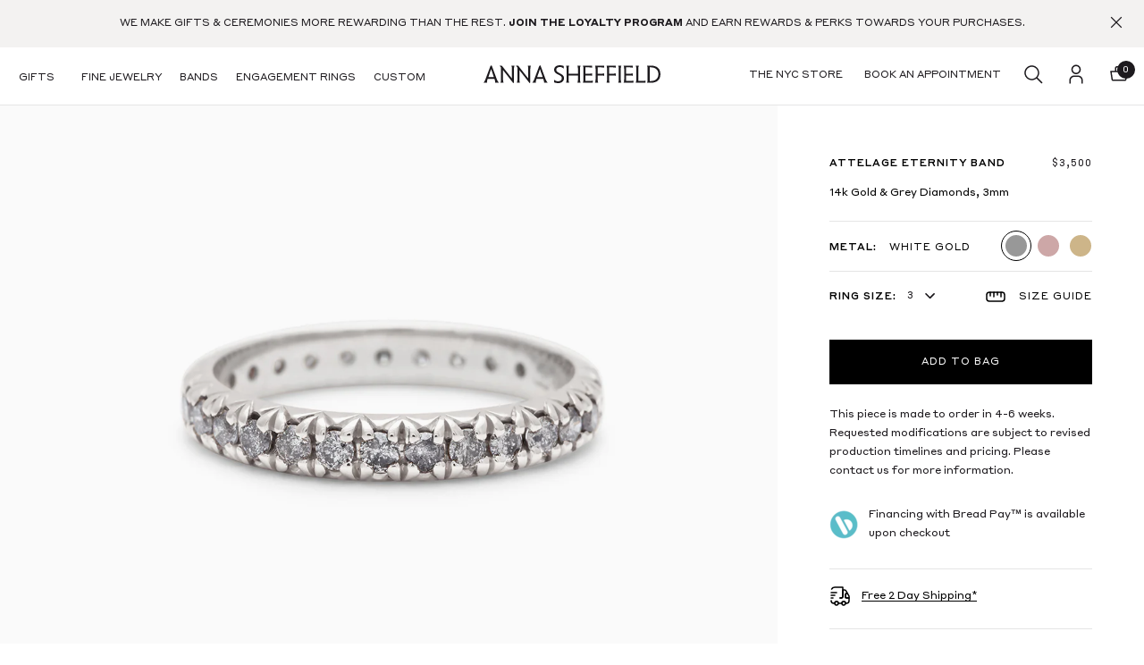

--- FILE ---
content_type: application/javascript
request_url: https://www.annasheffield.com/_nyla/13-12-0/_next/static/chunks/6683-9632e173e08aeb32.js
body_size: 11956
content:
"use strict";(self.webpackChunk_N_E=self.webpackChunk_N_E||[]).push([[6683,7441],{51707:(e,t,n)=>{n.d(t,{d:()=>l,z:()=>i});let l="contentItemGenericScript",i="contentItemGenericSource"},67441:(e,t,n)=>{n.r(t),n.d(t,{default:()=>a});var l=n(22155),i=n(85792),o=n(72346);let a=(0,n(74131).A)(e=>{let{conditions:t,updateAttribute:n,property:a,value:r,allowEmptyValue:s=!0}=e,d=(0,l.useRef)(!1),c=(0,l.useMemo)(()=>(0,i.w)(t),[t]);return(0,l.useEffect)(()=>{let e=void 0===r||""===r||null===r||Object.values(o.O$).includes(r);(d.current||c)&&(d.current||s||!e)&&(n(c?{key:a,value:r}:{key:a,remove:!0}),d.current||(d.current=c))},[c,r]),null},{paths:["conditions","value"]})},11931:(e,t,n)=>{n.d(t,{A:()=>r});var l=n(22155),i=n(70316),o=n(2492),a=n(65723);let r=e=>{let{children:t,selector:n="#portal"}=e,r=(0,l.useRef)(),{0:s,1:d}=(0,l.useState)(!1);return(0,l.useEffect)(()=>{r.current=document.querySelector(n),(0,l.startTransition)(()=>{d(!0)})},[]),s?(0,i.createPortal)((0,a.jsx)(o.A,{children:t}),r.current):null}},82534:(e,t,n)=>{n.d(t,{A:()=>i});var l=n(99618);let i=(e,t)=>(0,l.xw)({contentBlockParent:e,breakpoint:t,conditionsToSkip:(e,t)=>["contentItemEmptyState"].includes(null==e?void 0:e._type)||(0,l.Dn)(e,t),conditionsToAdd:(e,t)=>(null==e?void 0:e._type)==="contentItemGrid"&&e.togglePaginateItems&&(e.togglePaginateItems[t]||e.togglePaginateItems.global),getStartIndexToUse:void 0})[0]},99618:(e,t,n)=>{n.d(t,{Dn:()=>i,xw:()=>l});let l=e=>{var t,n,i,o;let{result:a=[],contentBlockParent:r,breakpoint:s,getStartIndexToUse:d,conditionsToSkip:c,conditionsToAdd:u}=e,p=(null==r||null==(t=r.contentBlock)||null==(t=t.order)?void 0:t[s])||(null==r||null==(n=r.contentBlock)||null==(n=n.order)?void 0:n.global)||[],f=null,v="function"==typeof d?d(r):0;for(let e=v;e<p.length;e++){let t=p[e]-1;if(f=null==r||null==(i=r.contentBlock)||null==(i=i.list)?void 0:i[t],!("function"==typeof c&&c(f,s))&&("function"==typeof u&&u(f,s)&&a.push(f),null!=(o=f)&&o.contentBlock)){let e=l({result:[],contentBlockParent:f,breakpoint:s,getStartIndexToUse:d,conditionsToSkip:c,conditionsToAdd:u});a.push(...e||[])}}return a},i=(e,t)=>{var n;return null!=e&&!!e.alts&&null!=e&&null!=(n=e.alts)&&!!n.length&&e.alts.every(e=>{var n,l;return null!=e&&!!e.__elementName||!1===(void 0!==(null==e||null==(n=e.visibility)?void 0:n[t])?e.visibility[t]:void 0===(null==e||null==(l=e.visibility)?void 0:l.global)||e.visibility.global)})}},61049:(e,t,n)=>{n.d(t,{A:()=>o});var l=function(e){return e.PIXEL="px",e.PERCENTAGE="%",e.VIEWPORT_HEIGHT="vh",e.VIEWPORT_WIDTH="vw",e.ROOT_EMPHEMERAL_UNIT="rem",e}(l||{});let i=/(px|vh|vw|%|rem)/i,o=e=>{var t;if(!e)return 0;if("number"==typeof e)return e;let n=null==(t=e.match)?void 0:t.call(e,i),o=parseFloat(e);if(isNaN(o))return 0;switch(null==n?void 0:n[1]){case l.ROOT_EMPHEMERAL_UNIT:return o*parseFloat(getComputedStyle(document.body).fontSize);case l.PERCENTAGE:return o;case l.VIEWPORT_HEIGHT:return o*window.innerHeight;case l.VIEWPORT_WIDTH:return o*window.innerWidth;default:return o}}},56876:(e,t,n)=>{n.d(t,{A:()=>tr});var l=n(59253),i=n(22155),o=n(29542),a=n.n(o),r=n(44168);let s=e=>(e||[]).map(e=>e.sameAs);var d=n(65723);let c=e=>{let t,n;let i=(0,l.c)(6),{settings:o,seoTitle:a,seoDescription:r}=e,c=void 0===a?"":a,u=void 0===r?"":r;i[0]!==u||i[1]!==c||i[2]!==o?(t=function(e,t,n){return void 0===e&&(e={}),JSON.stringify({"@context":"https://schema.org/","@type":"Organization","@id":e&&e.domain?e.domain+"#website":"",name:e&&e.siteTitle?e.siteTitle:t||"",url:e&&e.domain?e.domain:"",description:n,telephone:e&&e.phone?e.phone:"",logo:e&&e.favicon&&e.favicon.asset&&e.favicon.asset.url?e.favicon.asset.url:"",image:e&&e.favicon&&e.favicon.asset&&e.favicon.asset.url?e.favicon.asset.url:"",sameAs:e&&e.sameAs?s(e.sameAs):[],address:{"@type":"PostalAddress",streetAddress:e&&e.address?e.address:"",addressLocality:e&&e.locality?e.locality:"",addressRegion:e&&e.region?e.retion:"",postalCode:e&&e.code?e.code:"",addressCountry:e&&e.country?e.country:""}})}(o,c,u),i[0]=u,i[1]=c,i[2]=o,i[3]=t):t=i[3];let p=t;return i[4]!==p?(n=(0,d.jsx)("script",{"data-nyla-ssr":!0,type:"application/ld+json",dangerouslySetInnerHTML:{__html:p}}),i[4]=p,i[5]=n):n=i[5],n};var u=n(33645),p=n(37075),f=n(80452),v=n(22618),m=n(11620);let h=e=>{var t;let n,o,s,h,g,y,A,x,w,b,_,T,I,j,S,L,E,k,O,P,R,C;let N=(0,l.c)(67),{seoTitle:D,seoDescription:H,enableNoIndex:B,socialImage:G,useCanonicalUrl:M,customCanonicalUrl:q}=e,F=M&&q,Y=(0,i.useContext)(r.lj);N[0]!==D?(n=e=>(0,p.i5)((0,v.dK)(null==e?void 0:e.state),D),N[0]=D,N[1]=n):n=N[1];let V=(0,f.A)(u.ar,n);N[2]!==H?(o=e=>(0,p.i5)((0,v.dK)(null==e?void 0:e.state),H),N[2]=H,N[3]=o):o=N[3];let W=(0,f.A)(u.ar,o),U=null==Y?void 0:Y.socialImage,z=null==U||null==(t=U.mediaRef)?void 0:t.url;N[4]!==z?(s=(0,m.A)(z),N[4]=z,N[5]=s):s=N[5];let Q=s,K=Y.url||"",J=(null==Y?void 0:Y.domain)||"",X=Y.siteTitle||"";N[6]!==J||N[7]!==G||N[8]!==Q?(h=e=>{var t,n,l,i;let o=(0,v.dK)(null==e?void 0:e.state),a=null!=e&&null!=(t=e.state)&&t.useSourceImage?(null==o||null==(n=o.images)||null==(n=n[0])?void 0:n.url)||(null==o||null==(l=o.media)||null==(l=l[0])?void 0:l.url)||(null==o||null==(i=o.image)?void 0:i.url)||G||Q:G||Q;return(null==a?void 0:a.indexOf("http"))>=0?a:""+J+a},N[6]=J,N[7]=G,N[8]=Q,N[9]=h):h=N[9];let $=(0,f.A)(u.ar,h),Z=Y.enableHreflang;N[10]!==q||N[11]!==J||N[12]!==F||N[13]!==K?(g=F?q:K.replace(J,""),N[10]=q,N[11]=J,N[12]=F,N[13]=K,N[14]=g):g=N[14];let ee=g;N[15]!==V||N[16]!==X?(y=(V||X)&&(0,d.jsx)("title",{children:V||X}),N[15]=V,N[16]=X,N[17]=y):y=N[17],N[18]!==W?(A=W&&(0,d.jsx)("meta",{name:"description",content:W}),N[18]=W,N[19]=A):A=N[19],N[20]!==ee||N[21]!==J||N[22]!==K?(x=K&&(0,d.jsx)("link",{rel:"canonical",href:""+J+ee}),N[20]=ee,N[21]=J,N[22]=K,N[23]=x):x=N[23],N[24]!==B?(w=B&&(0,d.jsx)("meta",{name:"robots",content:"noindex"}),N[24]=B,N[25]=w):w=N[25];let et=Y.color||"#111111";return N[26]!==et?(b=(0,d.jsx)("meta",{name:"theme-color",content:et}),N[26]=et,N[27]=b):b=N[27],N[28]===Symbol.for("react.memo_cache_sentinel")?(_=(0,d.jsx)("meta",{property:"og:type",content:"website"}),T=(0,d.jsx)("meta",{property:"og:locale",content:"en"}),N[28]=_,N[29]=T):(_=N[28],T=N[29]),N[30]!==V||N[31]!==X?(I=(V||X)&&(0,d.jsx)("meta",{property:"og:title",content:V||X}),N[30]=V,N[31]=X,N[32]=I):I=N[32],N[33]!==X?(j=X&&(0,d.jsx)("meta",{property:"og:site_name",content:X}),N[33]=X,N[34]=j):j=N[34],N[35]!==W?(S=W&&(0,d.jsx)("meta",{property:"og:description",content:W}),N[35]=W,N[36]=S):S=N[36],N[37]!==K?(L=K&&(0,d.jsx)("meta",{property:"og:url",content:K}),N[37]=K,N[38]=L):L=N[38],N[39]!==$?(E=$&&(0,d.jsx)("meta",{property:"og:image",content:$}),N[39]=$,N[40]=E):E=N[40],N[41]!==$?(k=$&&(0,d.jsx)("meta",{name:"twitter:card",content:"summary"}),N[41]=$,N[42]=k):k=N[42],N[43]!==ee||N[44]!==Z||N[45]!==Y.hreflang?(O=Z&&(Y.hreflang||[]).map(e=>(0,d.jsx)("link",{rel:"alternate",hrefLang:e.langCode,href:""+e.langUrl+ee},e.langCode)),N[43]=ee,N[44]=Z,N[45]=Y.hreflang,N[46]=O):O=N[46],N[47]!==w||N[48]!==b||N[49]!==I||N[50]!==j||N[51]!==S||N[52]!==L||N[53]!==E||N[54]!==k||N[55]!==O||N[56]!==y||N[57]!==A||N[58]!==x?(P=(0,d.jsxs)(a(),{children:[y,A,x,w,b,_,T,I,j,S,L,E,k,O]}),N[47]=w,N[48]=b,N[49]=I,N[50]=j,N[51]=S,N[52]=L,N[53]=E,N[54]=k,N[55]=O,N[56]=y,N[57]=A,N[58]=x,N[59]=P):P=N[59],N[60]!==W||N[61]!==V||N[62]!==Y?(R=(0,d.jsx)(c,{settings:Y,seoTitle:V,seoDescription:W}),N[60]=W,N[61]=V,N[62]=Y,N[63]=R):R=N[63],N[64]!==P||N[65]!==R?(C=(0,d.jsxs)(d.Fragment,{children:[P,R]}),N[64]=P,N[65]=R,N[66]=C):C=N[66],C};var g=n(90226),y=n(34655),A=n(86196),x=n(52100),w=n(46325);let b=(0,w.I)("main")({name:"PageContentRoot",class:"pbs6egd",propsAsIs:!0}),_=e=>{let t;let n=(0,l.c)(2),{children:i}=e;return n[0]!==i?(t=(0,d.jsx)(b,{id:"page-content",children:i}),n[0]=i,n[1]=t):t=n[1],t};n(33387);var T=n(30507),I=n(77090),j=n(81483),S=n.n(j),L=n(2492),E=n(45035),k=n(18575),O=n(73583);let P=(0,w.I)("div")({name:"HeaderPaddingRoot",class:"hhenf3f",propsAsIs:!1,vars:{"hhenf3f-0":[e=>e.height||"0px"]}}),R=e=>{let{section:t}=e,{alternative:n}=(0,O.A)(t),{currentBreakpoint:l}=(0,k.A)({}),{0:o,1:a}=(0,i.useState)(),r=(0,i.useMemo)(()=>{var e,n,i,o;let a=(null==(e=t.alts)?void 0:e.find(e=>{var t,n;return"SCROLL"===e.altType&&((null==e||null==(t=e.effect)?void 0:t[l])==="sticky"||(null==e||null==(n=e.effect)?void 0:n.global)==="sticky")}))&&(null==(n=t.alts)?void 0:n.find(e=>{var t,n;return"DEFAULT"===e.altType&&((null==e||null==(t=e.effect)?void 0:t[l])!=="sticky"||(null==e||null==(n=e.effect)?void 0:n.global)!=="sticky")}));if(a)return!!["static","relative"].includes((null==a||null==(i=a.position)?void 0:i[l])||(null==a||null==(o=a.position)?void 0:o.global)||"static")},[t,l]);return(0,i.useEffect)(()=>{if(r){let i=document.querySelector("header .section-container");if(null!=i&&i.clientHeight)a(i.clientHeight+"px");else{var e,n;let i=(null==t||null==(e=t.alts)||null==(n=e.find)||null==(n=n.call(e,e=>"DEFAULT"===e.altType))||null==(n=n.manualSectionHeight)?void 0:n[l])||0;i&&a(i)}}},[l,r]),"SCROLL"===n&&o?(0,d.jsx)(P,{height:o}):null};n(28129);let C=e=>{var t,n;let i,o,a;let r=(0,l.c)(5),s=null==e||null==(t=e.alts)||null==(t=t[0])?void 0:t.effect,d=null==e||null==(n=e.alts)||null==(n=n[0])?void 0:n.appear;r[0]!==s||r[1]!==d?(o={effect:s,appear:d},r[0]=s,r[1]=d,r[2]=o):o=r[2],i=o;let c="wipe"===(0,k.A)(i).effect;return r[3]!==c?(a={hasWipeAnimation:c},r[3]=c,r[4]=a):a=r[4],a};var N=n(58619),D=n(41343),H=n(82932),B=n(25712),G=n(91385),M=n(87740),q=n(62731);let F=e=>{let t=(0,q.r)()||{};if("true"===(0,M.V)("cart_open")&&"function"==typeof e){var n;let l=new URLSearchParams(window.location.search);l.delete("cart_open"),null==t||null==(n=t.push)||n.call(t,"/"+(l?"?"+l:l)),e({overrideAction:"OPEN_CART"})}};var Y=n(2291),V=n(69248),W=n(41458);let U=e=>{try{let t=new URLSearchParams(window.location.search),n=t.get("redirect")||t.get("return_to")||"";n&&(t.delete("redirect"),t.delete("return_to")),t.delete("discount"),e.push(""+window.location.pathname+(n||"")+(t?"?"+t:t),void 0,{shallow:!n})}catch(e){}},z=()=>{let e=(0,q.r)(),t=(0,I.wA)(),n=(0,i.useContext)(B._b),l=(0,W.A)(),o=(0,V.useDiscountCodesDispatch)(),a=(0,V.useDiscountCodes)(),{location:r,queryParams:s}=(0,Y.A)(),{0:d,1:c}=(0,i.useState)(!1);return(0,i.useEffect)(()=>{null!=s&&s.discount&&!d&&"pending"!==a.state.status&&!a.state.hasDiscount&&((0,V.addDiscount)(s.discount,l.id,o,t,()=>{c(!0),U(e)},n),a.state.error&&(c(!0),U(e)))},[r,s,l,d]),null};var Q=n(57626),K=n(70777),J=n(98997);let X=function(e,t,n,l){void 0===n&&(n="USD"),void 0===l&&(l="product finder");let i=(e||[]).map(e=>({title:null==e?void 0:e.productTitle,variant:{title:null==e?void 0:e.variantTitle,sku:null==e?void 0:e.variantSku,id:"gid://shopify/ProductVariant/"+(null==e?void 0:e.variantId),product:{id:"gid://shopify/Product/"+(null==e?void 0:e.productId),productType:null==e?void 0:e.productCategory},price:{amount:null==e?void 0:e.variantPrice},quantity:(null==e?void 0:e.quantity)||1}}));null!=i&&i.length&&(0,J.s)({lineItems:i,siteTitle:t,list:l,selectedCurrency:n})};var $=n(69287);let Z=e=>{let t,n,o,a;let s=(0,l.c)(12),d=(0,q.r)()||{},c=(0,i.useContext)(B._b),u=(0,I.wA)(),p=(0,i.useContext)(r.lj);s[0]!==p?(t=p||{},s[0]=p,s[1]=t):t=s[1];let{siteTitle:f}=t,v=(0,$.A)();s[2]!==u||s[3]!==c||s[4]!==e||s[5]!==d||s[6]!==v||s[7]!==f?(n=t=>{var n,l;if(null!=t&&null!=(n=t.data)&&n.type)switch(t.data.type){case"NYLA_ADD_ALL_TO_CART":{if(!Array.isArray(t.data.variants)||!t.data.variants.length)return;let e=t.data.variants.map(ee);c({type:Q.o.ADD_VARIANTS_SYNC,payload:e}),X(t.data.productInfo,f,v),u((0,K.n)("open"));return}case"NYLA_IFRAME_LINK":e({overrideAction:"CLOSE_MODAL"}),d.push((null==t||null==(l=t.data)?void 0:l.link)||"/");return;case"NYLA_ADD_TO_CART":{let e=(t.data.data||[]).map(et);if(!Array.isArray(e)||!e.length)return;c({type:Q.o.ADD_VARIANTS_SYNC,payload:e}),X(t.data.data.map(en),f,v),u((0,K.n)("open"));return}}},s[2]=u,s[3]=c,s[4]=e,s[5]=d,s[6]=v,s[7]=f,s[8]=n):n=s[8];let m=n;s[9]!==m?(o=()=>(window.addEventListener("message",m,!1),()=>{window.removeEventListener("message",m)}),a=[m],s[9]=m,s[10]=o,s[11]=a):(o=s[10],a=s[11]),(0,i.useEffect)(o,a)};function ee(e){return Object.assign(Object.assign({},e),{},{variantId:"gid://shopify/ProductVariant/"+e.variantId,quantity:e.quantity?e.quantity:1,product:e.product})}function et(e){return{variantId:"gid://shopify/ProductVariant/"+e.key,quantity:e.quantity?e.quantity:1,customAttributes:e.customAttributes||[]}}function en(e){return{variantId:e.key,quantity:e.quantity||1}}var el=n(29522),ei=n(932);let eo=e=>{try{let t=new URLSearchParams(window.location.search);t.delete("storefront"),t.delete("cart_add");let n=Array.from(t).length;e.push(""+window.location.pathname+(t&&n>0?"?"+t:t),void 0,{shallow:!0})}catch(e){}},ea=e=>e.split(",").map(e=>e.match(/^\d+:\d+$/)?e:e.match(/^\d+$/)?e+":1":null).filter(Boolean),er=()=>{let e=(0,q.r)(),{location:t,queryParams:n}=(0,Y.A)(),l=(0,i.useRef)(!1),o=(0,i.useContext)(B._b),a=(0,I.wA)(),r=(0,f.A)(B.Ay,e=>{var t;return null==e||null==(t=e.state)||null==(t=t.checkout)?void 0:t.id});(0,i.useEffect)(()=>{if("string"!=typeof n.cart_add||"true"!==n.storefront||l.current||!r&&(0,el.YI)()){if("string"==typeof n.cart_add&&(!n.storefront||"false"===n.storefront)&&!l.current){let t=ea(n.cart_add).join(",");if(t){let{SHOPIFY_CHECKOUT_URL:e}=(0,ei.J)();window.location.href="https://"+e+"/cart/"+t}eo(e),l.current=!0}}else{let t=ea(n.cart_add).map(e=>{let[t,n]=e.split(":");return{variantId:"gid://shopify/ProductVariant/"+t,quantity:parseInt(n)||1}});t.length>0&&(o({type:Q.o.ADD_VARIANTS_SYNC,payload:t}),a((0,K.n)("open"))),eo(e),l.current=!0}},[t,n,r])};var es=n(21373),ed=n(68419),ec=n(64056),eu=n(50722),ep=n(89822),ef=n(85326),ev=n(99678),em=n(61049),eh=n(23244);let eg=(e,t,n,l,i)=>{let o=(0,eh.l)(t,l),a=(0,eh.l)(n,l),r=(0,em.A)(o),s=(0,em.A)(a),d=r+s;return!isNaN(d)&&d>0?"\n      calc("+e+" "+(r?"- "+o:"")+" "+(s?"- "+a:"")+")\n  ":e};var ey=n(46864),eA=n(11931),ex=n(58691),ew=n(82776),eb=n(53139),e_=n(72767),eT=n(37511);let eI=(0,es.A)("div",{target:"eoc81bx0"})(e=>{let{theme:t,background:n,borderColor:l,borderType:i,enableBorders:o,widthLeft:a,widthRight:r,widthTop:s,widthBottom:d,radiusTop:c,radiusRight:u,radiusBottom:p,radiusLeft:f,paddingTop:v,paddingRight:m,paddingBottom:h,paddingLeft:g,offsetTop:y,offsetLeft:A,offsetBottom:x,offsetRight:w,opacity:b}=e;return"\n      max-width:100%;\n      width: "+eg("100%",A,w,"",t)+";\n      opacity: "+(0,eb.K)(b,"mobile")+";\n      min-height: auto;\n      "+(0,eu.Q)(o,i,l,s,r,d,a,c,u,p,f,"mobile",t)+"\n\n      background:"+(0,ev.o2)(n,"mobile")+";\n      "+(0,ec.gQ)("padding",t,!0,v,g,h,m,"")+"\n\n      "+(0,ec.gQ)("margin",t,!0,y,A,x,w,"")+"\n\n\n      @media "+ew.A.DESKTOP+" {\n        min-height: auto;\n\n        opacity: "+(0,eb.K)(b,"desktop")+";\n        "+(0,eu.Q)(o,i,l,s,r,d,a,c,u,p,f,"desktop",t)+"\n        background:"+(0,ev.o2)(n,"desktop")+";\n      }\n\n      &.body{\n        flex-grow: 1;\n        overflow-y:auto;\n        overflow-x: hidden;\n        height:100%;\n        .body > div {\n           height: auto;\n           overflow-y: visible;\n           overflow-x: visible;\n         }\n        }\n      }\n\n      &.header .header, &.footer .footer, &.body .body{\n        width: 100%;\n      }\n    "},";"),ej=e=>{let t,n,i,o,a;let r=(0,l.c)(47),{sectionName:s,sectionProps:c,parentState:u}=e,{transformedContentItem:p}=(0,O.A)(c,!1,u),{background:f,borderColor:v,borderType:m,enableBorders:h,borderWidthLeft:g,borderWidthRight:y,borderWidthTop:A,borderWidthBottom:x,borderRadiusTop:w,borderRadiusRight:b,borderRadiusBottom:_,borderRadiusLeft:T,sectionMarginTop:I,sectionMarginRight:j,sectionMarginBottom:S,sectionMarginLeft:L,sectionPaddingTop:E,sectionPaddingRight:P,sectionPaddingBottom:R,sectionPaddingLeft:C,zIndex:N,opacity:D,contentBlock:H,responsiveWidth:B,contentTextAlignment:G,contentHeight:M,contentManualHeight:q,contentVerticalDistribution:F,contentVerticalAlignment:Y}=p;r[0]!==Y?(t=void 0===Y?{global:"center"}:Y,r[0]=Y,r[1]=t):t=r[1];let V=t;r[2]!==S||r[3]!==L||r[4]!==j||r[5]!==I||r[6]!==R||r[7]!==C||r[8]!==P||r[9]!==E?(n={sectionPaddingTop:E,sectionPaddingRight:P,sectionPaddingBottom:R,sectionPaddingLeft:C,sectionMarginTop:I,sectionMarginRight:j,sectionMarginBottom:S,sectionMarginLeft:L},r[2]=S,r[3]=L,r[4]=j,r[5]=I,r[6]=R,r[7]=C,r[8]=P,r[9]=E,r[10]=n):n=r[10];let{sectionPaddingTop:W,sectionPaddingRight:U,sectionPaddingBottom:z,sectionPaddingLeft:Q,sectionMarginTop:K,sectionMarginRight:J,sectionMarginBottom:X,sectionMarginLeft:$}=(0,k.A)(n);return r[11]===Symbol.for("react.memo_cache_sentinel")?(i=(0,eT.go)("CART_SECTION"),r[11]=i):i=r[11],r[12]!==H||r[13]!==M||r[14]!==q||r[15]!==G||r[16]!==V||r[17]!==F||r[18]!==u||r[19]!==B||r[20]!==s?(o=(0,d.jsx)(e_.A,{contentBlock:H,className:s,responsiveWidth:B,contentTextAlignment:G,parentState:u,contentHeight:M,contentVerticalDistribution:F,contentVerticalAlignment:V,contentManualHeight:q}),r[12]=H,r[13]=M,r[14]=q,r[15]=G,r[16]=V,r[17]=F,r[18]=u,r[19]=B,r[20]=s,r[21]=o):o=r[21],r[22]!==f||r[23]!==v||r[24]!==_||r[25]!==T||r[26]!==b||r[27]!==w||r[28]!==m||r[29]!==x||r[30]!==g||r[31]!==y||r[32]!==A||r[33]!==X||r[34]!==$||r[35]!==J||r[36]!==K||r[37]!==z||r[38]!==Q||r[39]!==U||r[40]!==W||r[41]!==h||r[42]!==D||r[43]!==s||r[44]!==o||r[45]!==N?(a=(0,d.jsx)(eI,{"data-nyla":i,background:f,borderColor:v,borderType:m,enableBorders:h,widthLeft:g,widthRight:y,widthTop:A,widthBottom:x,radiusTop:w,radiusRight:b,radiusBottom:_,radiusLeft:T,className:s,paddingTop:W,paddingRight:U,paddingBottom:z,paddingLeft:Q,offsetTop:K,offsetLeft:$,offsetBottom:X,offsetRight:J,zIndex:N,opacity:D,children:o}),r[22]=f,r[23]=v,r[24]=_,r[25]=T,r[26]=b,r[27]=w,r[28]=m,r[29]=x,r[30]=g,r[31]=y,r[32]=A,r[33]=X,r[34]=$,r[35]=J,r[36]=K,r[37]=z,r[38]=Q,r[39]=U,r[40]=W,r[41]=h,r[42]=D,r[43]=s,r[44]=o,r[45]=N,r[46]=a):a=r[46],a};var eS=n(97835),eL=n(23500),eE=n(32917),ek=n(67441);let eO=()=>{let e=(0,i.useContext)(eE.pw),t=(0,i.useContext)(B._b),n=(0,i.useCallback)(e=>{t({type:Q.o.ADD_CUSTOM_ATTRIBUTES,payload:[e]})},[]);return e.map(e=>{let{id:t,conditions:l,property:i,value:o}=e;return(0,d.jsx)(ek.default,{_properties:!0,conditions:l,property:i,value:o,updateAttribute:n},t)})};var eP=n(73747);let eR=["handleAction"],eC=e=>"slide-in-tb"===e?"\n        transform: translateY(-150%);\n        transition: transform 350ms ease;\n      ":"\n        transform: translateX(150%);\n        transition: transform 350ms ease;\n      ",eN=e=>"slide-in-tb"===e?"\n        transform: translateY(0%);\n      ":"\n        transform: translateX(0%);\n      ",eD=e=>"slide-in-tb"===e?"\n        transform: translateY(-150%);\n      ":"\n        transform: translateX(150%);\n      ",eH=(e,t,n,l)=>{let i=(0,ed.i)(e,n),o="manual"===i?"manual":(0,ep.h)(l,"contentWidth",e,n),a=(0,ed.i)(t,n);return"manual"===i&&a?"\n      width:"+a+";\n      max-width: 100%;\n    ":o?"\n      width: "+o+" ;\n      max-width: "+o+" ;\n    ":"auto"},eB=(e,t,n,l,i,o)=>{let a=(0,ed.i)(n,l),r=(0,ed.i)(t,l),s=(0,ef.v)(e,n,l);return"manual"===a&&r?""+r:"fullHeight"===a?eg(s,i,o,l,e):s},eG=(0,es.A)("div",{target:"e1qtrldy0"})(e=>{let{theme:t,backgroundColor:n,sectionHeight:l,manualSectionHeight:i,sectionMarginTop:o,sectionMarginLeft:a,sectionMarginBottom:r,sectionMarginRight:s,sectionPaddingTop:d,sectionPaddingLeft:c,sectionPaddingBottom:u,sectionPaddingRight:p,width:f,animation:v,borderColor:m,borderType:h,enableBorders:g,widthLeft:y,widthRight:A,widthTop:x,widthBottom:w,overlay:b,manualWidth:_,radiusTop:T,radiusRight:I,radiusBottom:j,radiusLeft:S,position:L={global:"fixed"},positionTop:E,positionBottom:k,positionLeft:O,positionRight:P}=e,R=(0,ev.o2)(n,"mobile","white"),C=(0,ev.o2)(n,"desktop","white"),N=eB(t,i,l,"mobile",o,r);return"\n      height: "+N+";\n      "+("100vh"===N?"height: 100%;":"max-height: -webkit-fill-available;\n          max-height: -moz-available;\n          max-height: stretch;")+"\n      display: flex;\n      flex-direction:column;\n      justify-content:flex-start;\n      align-items:stretch;\n\n      z-index: 1008;\n      &.nyla-cart-web-preview {\n        z-index: 10301;\n      }\n\n      "+(0,ey.A)({position:L,positionTop:E,positionBottom:k,positionLeft:O,positionRight:P,offsetTop:o,offsetLeft:a,offsetBottom:r,offsetRight:s,theme:t})+"\n      background: "+R+";\n      "+eC(v)+"\n      "+eH(f,_,"mobile",t,"white")+"\n      "+(0,ec.gQ)("padding",t,!0,d,c,u,p,"mobile")+";\n      "+(0,eu.Q)(g,h,m,x,A,w,y,T,I,j,S,"mobile",t)+"\n\n      &.open {\n        visibility: visible;\n        content-visibility: visible;\n        "+eN(v)+"\n      }\n      &.closing {\n        "+eD(v)+"\n      }\n      &.closed {\n        visibility: hidden;\n        content-visibility: hidden;\n        "+eD(v)+"\n      }\n\n      ::after {\n        background-color: "+R+";\n        bottom: 0;\n        content: '';\n        left: 0;\n        opacity: 0;\n        pointer-events: none;\n        position: absolute;\n        right: 0;\n        top: 0;\n        transition: all 250ms;\n        z-index:5;\n      }\n\n      &.loading {\n        ::after {\n          opacity: 0.75;\n          pointer-events: all;\n        }\n      }\n\n      @media "+ew.A.DESKTOP+" {\n        background: "+C+";\n        "+eH(f,_,"desktop",t)+"\n        "+(0,eu.Q)(g,h,m,x,A,w,y,T,I,j,S,"desktop",t)+"\n        height: "+eB(t,i,l,"desktop",o,r)+";\n        "+(0,ec.gQ)("padding",t,!0,d,c,u,p,"desktop")+";\n\n        ::after {\n          background-color: "+C+";\n        }\n      }\n    "},";"),eM=["Header","Body","Footer"],eq=e=>{let t,n,o,a,r,s,c,u,p,v,m;let h=(0,l.c)(54);if(h[0]!==e){let{handleAction:n}=e;t=(0,H.A)(e,eR),h[0]=e,h[1]=t}else t=h[1];let{isLoading:g,cartState:y}=(0,ex.A)(),{status:A}=y,{0:x,1:w}=(0,i.useState)("closed"),b=(0,f.A)(B.Ay,eF);h[2]!==b?(o=b?["DEFAULT","CHECKOUT"]:["CART_EMPTY_DEFAULT"],h[2]=b,h[3]=o):o=h[3],n=o;let{transformedContentItem:_}=(0,O.A)(t,!1,n),{contentBlock:T,fullWidth:I,backgroundColor:j,sectionHeight:S,manualSectionHeight:L,sectionMarginTop:E,sectionMarginLeft:k,sectionMarginBottom:P,sectionMarginRight:R,sectionPaddingTop:C,sectionPaddingLeft:N,sectionPaddingBottom:D,sectionPaddingRight:G,width:M,animation:q,borderColor:F,borderType:Y,enableBorders:V,borderWidthLeft:W,borderWidthRight:U,borderWidthTop:z,borderWidthBottom:Q,borderRadiusTop:K,borderRadiusRight:J,borderRadiusBottom:X,borderRadiusLeft:$,overlay:Z,manualWidth:ee,position:et,positionTop:en,positionBottom:el,positionLeft:ei,positionRight:eo}=_,ea=(0,eS.A)(A);h[4]!==A||h[5]!==ea?(a=()=>{let e;if("open"===A)e&&clearTimeout(e),w(A);else if("open"===ea&&"closed"===A)return w("closing"),e=setTimeout(()=>{w(A)},500),()=>{clearTimeout(e)}},r=[A,ea],h[4]=A,h[5]=ea,h[6]=a,h[7]=r):(a=h[6],r=h[7]),(0,i.useEffect)(a,r),h[8]!==n||h[9]!==A||h[10]!==T?(s=()=>{if(!T||"open"!==A)return null;let e=e=>((null==T?void 0:T.list)||[]).find(t=>t._type===e);return eM.map((t,l)=>{let i=e("contentItemCart"+t);return(0,d.jsx)(ej,{sectionName:null==t?void 0:t.toLowerCase(),sectionProps:i,parentState:n},l)})},h[8]=n,h[9]=A,h[10]=T,h[11]=s):s=h[11];let er=s,es=(0,eP.A)(),ed="open"===A;h[12]===Symbol.for("react.memo_cache_sentinel")?(c=(0,d.jsx)(eO,{}),h[12]=c):c=h[12],h[13]===Symbol.for("react.memo_cache_sentinel")?(u=(0,eT.go)("CART"),h[13]=u):u=h[13];let ec=(x||"")+" "+(g?"loading":"")+" "+(es?"nyla-cart-web-preview":"");return h[14]!==er?(p=er(),h[14]=er,h[15]=p):p=h[15],h[16]!==q||h[17]!==j||h[18]!==F||h[19]!==X||h[20]!==$||h[21]!==J||h[22]!==K||h[23]!==Y||h[24]!==Q||h[25]!==W||h[26]!==U||h[27]!==z||h[28]!==V||h[29]!==I||h[30]!==L||h[31]!==ee||h[32]!==Z||h[33]!==et||h[34]!==el||h[35]!==ei||h[36]!==eo||h[37]!==en||h[38]!==S||h[39]!==P||h[40]!==k||h[41]!==R||h[42]!==E||h[43]!==D||h[44]!==N||h[45]!==G||h[46]!==C||h[47]!==ec||h[48]!==p||h[49]!==M?(v=(0,d.jsx)(eA.A,{children:(0,d.jsx)(eG,{"data-nyla":u,className:ec,role:"dialog",width:M,animation:q,overlay:Z,fullWidth:I,backgroundColor:j,sectionHeight:S,manualSectionHeight:L,sectionMarginTop:E,sectionMarginLeft:k,sectionMarginBottom:P,sectionMarginRight:R,sectionPaddingTop:C,sectionPaddingLeft:N,sectionPaddingBottom:D,sectionPaddingRight:G,manualWidth:ee,borderColor:F,borderType:Y,enableBorders:V,widthLeft:W,widthRight:U,widthTop:z,widthBottom:Q,radiusTop:K,radiusRight:J,radiusBottom:X,radiusLeft:$,position:et,positionTop:en,positionBottom:el,positionLeft:ei,positionRight:eo,children:p})}),h[16]=q,h[17]=j,h[18]=F,h[19]=X,h[20]=$,h[21]=J,h[22]=K,h[23]=Y,h[24]=Q,h[25]=W,h[26]=U,h[27]=z,h[28]=V,h[29]=I,h[30]=L,h[31]=ee,h[32]=Z,h[33]=et,h[34]=el,h[35]=ei,h[36]=eo,h[37]=en,h[38]=S,h[39]=P,h[40]=k,h[41]=R,h[42]=E,h[43]=D,h[44]=N,h[45]=G,h[46]=C,h[47]=ec,h[48]=p,h[49]=M,h[50]=v):v=h[50],h[51]!==v||h[52]!==ed?(m=(0,d.jsxs)(eL.v,{isOpen:ed,children:[c,v]}),h[51]=v,h[52]=ed,h[53]=m):m=h[53],m};function eF(e){var t;return(null==e||null==(t=e.state)||null==(t=t.checkout)||null==(t=t.lineItems)?void 0:t.length)>0}let eY=["handleActionOnClick"],eV=(0,G.A)(e=>{let t,n;let i=(0,l.c)(5);i[0]!==e?({handleActionOnClick:t}=e,n=(0,H.A)(e,eY),i[0]=e,i[1]=t,i[2]=n):(t=i[1],n=i[2]),Z(t),F(t),z(),er();let o=(0,f.A)(B.Ay,eW),a=(0,f.A)(B.Ay,eU);if("open"!==o&&!a)return null;{let e;return i[3]!==n?(e=(0,d.jsx)(eq,Object.assign({},n)),i[3]=n,i[4]=e):e=i[4],e}},{actionGroup:"CORE"});function eW(e){var t;return null==e||null==(t=e.state)?void 0:t.status}function eU(e){var t;return null==e||null==(t=e.state)||null==(t=t.checkout)||null==(t=t.lineItems)?void 0:t.length}let ez=(e,t)=>e?"\n    position: sticky;\n    left: 0;\n    right: 0;\n    bottom: 0;\n    z-index: "+t+";\n  ":"\n    top: 0;\n    position: sticky;\n  ",eQ=(e,t,n)=>"wipe"===e.effect?"under-previous"===e.appear?ez(!0,t-n):ez(!1):"";var eK=n(37577),eJ=n(66670);let eX=(0,w.I)("div")({name:"ScrollDetector",class:"s1fgdt4g",propsAsIs:!1}),e$=(0,es.A)("div",{target:"erxlqy70"})(e=>{let{cssAnimation:t}=e;return t},";"),eZ=e=>{var t,n;let o,a,r,s,c,u,p;let f=(0,l.c)(22),{id:v,children:m,indexValue:h,section:g,totalSections:y,className:A}=e,x=null==g||null==(t=g.alts)||null==(t=t[0])?void 0:t.effect,w=null==g||null==(n=g.alts)||null==(n=n[0])?void 0:n.appear;f[0]!==x||f[1]!==w?(o={effect:x,appear:w},f[0]=x,f[1]=w,f[2]=o):o=f[2];let b=o,_=(0,k.A)(b);f[3]!==_||f[4]!==h||f[5]!==y?(a=eQ(_,y,h),f[3]=_,f[4]=h,f[5]=y,f[6]=a):a=f[6];let T=a,I=(0,eJ.A)(),j=(0,eP.A)(),S="-20px";j&&I&&(S="-100px"),f[7]!==S?(r={triggerOnce:!1,rootMargin:S,threshold:0,initialInView:!0},f[7]=S,f[8]=r):r=f[8];let[L,E]=(0,eK.Wx)(r);return f[9]!==E||f[10]!==h?(s=()=>{let e=document.querySelector("main"),t=Array.from((null==e?void 0:e.querySelectorAll('[data-wipe-animation="over-previous"]'))||[]),n=(null==t?void 0:t.length)||0;if(!0===E){for(let e of t)requestAnimationFrame(()=>{e.style.position="sticky"});return}if(n===h+1&&!1===E){for(let e of t)requestAnimationFrame(()=>{e.style.position="initial"});return}},c=[E,h],f[9]=E,f[10]=h,f[11]=s,f[12]=c):(s=f[11],c=f[12]),(0,i.useEffect)(s,c),f[13]!==L?(u=(0,d.jsx)(eX,{ref:L}),f[13]=L,f[14]=u):u=f[14],f[15]!==_.appear||f[16]!==m||f[17]!==A||f[18]!==T||f[19]!==v||f[20]!==u?(p=(0,d.jsxs)(e$,{id:v,className:A,cssAnimation:T,"data-wipe-animation":_.appear,children:[u,m]}),f[15]=_.appear,f[16]=m,f[17]=A,f[18]=T,f[19]=v,f[20]=u,f[21]=p):p=f[21],p};n(40050);let e0=()=>{let e;let t=(0,l.c)(1);return t[0]===Symbol.for("react.memo_cache_sentinel")?(e=(0,d.jsx)("section",{style:{height:"100vh"}}),t[0]=e):e=t[0],e},e1={sectionBase:D.A,cartLayout:eV,sectionAngelaScottArticleGrid:S()(()=>Promise.all([n.e(1869),n.e(4824)]).then(n.bind(n,54824)),{loading:e0,loadableGenerated:{webpack:()=>[54824]}}),sectionAngelaScottArticle:S()(()=>Promise.all([n.e(1869),n.e(7157)]).then(n.bind(n,67157)),{loading:e0,loadableGenerated:{webpack:()=>[67157]}})},e2=e=>{var t,n,i,o;let a,r;let s=(0,l.c)(13),{section:c,totalSections:u}=e,p=(null==c?void 0:c.sectionType)==="header"||(null==c?void 0:c.sectionType)==="headerTemplate",f=(null==c?void 0:c.sectionType)==="cart"||(null==c?void 0:c.sectionType)==="cartTemplate",v=e1[(null==c?void 0:c._type)==="sectionBase"?f?"cartLayout":"sectionBase":null==c?void 0:c._type],{hasWipeAnimation:m}=C(c);s[0]!==c.alts?(a=null==(o=c.alts)?void 0:o.find(e3),s[0]=c.alts,s[1]=a):a=s[1];let h=a,y=(0,eP.A)(),A=y||p||f||c.index<g.vl||h,x=(null==c?void 0:c.sectionTitle)||(null==c||null==(t=c.sectionTemplate)?void 0:t.sectionTitle),w=["sectionReviews","sectionStampedReviews","sectionOkendoReviews"].includes(null==c?void 0:c._type)||x&&(null==(n=x.toLowerCase)||null==(n=n.call(x))||null==(i=n.indexOf)?void 0:i.call(n,"review"))!==-1?"section reviews-section":"section",b=null==c?void 0:c.id,_=m?eZ:E.A;return s[2]!==v||s[3]!==_||s[4]!==w||s[5]!==A||s[6]!==y||s[7]!==h||s[8]!==b||s[9]!==p||s[10]!==c||s[11]!==u?(r=v?(0,d.jsxs)(_,{id:b,disable:A,strategy:g.qc.IN_VIEWPORT,className:w,section:c,indexValue:null==c?void 0:c.index,totalSections:u,children:[(0,d.jsx)(N.K,{enable:!y,sectionId:b}),(0,d.jsxs)(L.A,{children:[p&&h?(0,d.jsx)(R,{section:c}):null,(0,d.jsx)(v,Object.assign({},c))]}),(0,d.jsx)(N.$,{enable:!y,sectionId:b})]}):null,s[2]=v,s[3]=_,s[4]=w,s[5]=A,s[6]=y,s[7]=h,s[8]=b,s[9]=p,s[10]=c,s[11]=u,s[12]=r):r=s[12],r};function e3(e){var t,n,l;return(null==e||null==(t=e.effect)?void 0:t.global)==="sticky"||(null==e||null==(n=e.effect)?void 0:n.mobile)==="sticky"||(null==e||null==(l=e.effect)?void 0:l.desktop)==="sticky"}var e4=n(89608);let e5=(0,w.I)("header")({name:"Header",class:"h3zyn3w",propsAsIs:!1}),e6=(0,w.I)("footer")({name:"Footer",class:"f1fxltpn",propsAsIs:!1}),e7=(0,w.I)("div")({name:"Wrapper",class:"wbzyrfl",propsAsIs:!1}),e8=e=>{let{section:t,zIndex:n,type:l}=e,{ZJ:o}=e4,a=(0,I.d4)(o)||!1,r="header"===l?e5:"footer"===l?e6:e7,s=a&&"header"===l,c="header"===l&&s?"nyla-header is-open":"header"===l?"nyla-header":"",u=(0,i.useMemo)(()=>Object.assign(Object.assign({},t),{},{menuOpen:s,zIndex:n}),[s,t,n]),p=(0,i.useCallback)(e=>(0,d.jsx)(r,{"data-nyla":"header"===l?(0,eT.go)("HEADER"):"footer"===l?(0,eT.go)("FOOTER"):void 0,className:c,children:(0,d.jsx)(e2,{section:e})}),[c,l]);return(0,d.jsx)(A.A,{data:u,type:x.A.SECTION,children:p})};n(53026);let e9=e=>{let t,n,i;let o=(0,l.c)(9),{section:a,zIndex:r,totalSections:s}=e;o[0]!==a||o[1]!==r?(t=Object.assign(Object.assign({},a),{},{zIndex:r}),o[0]=a,o[1]=r,o[2]=t):t=o[2];let c=t;o[3]!==s?(n=e=>(0,d.jsx)(e2,{section:e,totalSections:s}),o[3]=s,o[4]=n):n=o[4];let u=n,p=null==c?void 0:c.index;return o[5]!==u||o[6]!==c||o[7]!==p?(i=(0,d.jsx)(A.A,{data:c,type:x.A.SECTION,sectionIndex:p,children:u}),o[5]=u,o[6]=c,o[7]=p,o[8]=i):i=o[8],i};var te=n(18948);let tt=e=>{let t,n,o,a;let r=(0,l.c)(9),{page:s}=e,c=(0,eP.A)(),u=!c,p=(0,te.A)(u);r[0]!==c||r[1]!==p?(t=()=>{if(c&&p){var e;null==(e=document.body.classList)||e.remove("nyla--web-preview--loading")}},n=[c,p],r[0]=c,r[1]=p,r[2]=t,r[3]=n):(t=r[2],n=r[3]),(0,i.useEffect)(t,n),r[4]!==p?(o=e=>{if(!e)return null;let{headerTemplate:t,mainSections:n,footerTemplate:l,cartTemplate:i}=(0,T.R5)(e),o=p?n:[];return(0,d.jsxs)(d.Fragment,{children:[t&&(0,d.jsx)(y.A.Provider,{value:g.FQ.HIGH,children:(0,d.jsx)(e8,{section:t,zIndex:1006,type:"header"})}),(0,d.jsx)(_,{children:o.filter(tn).map(tl)}),p&&l&&(0,d.jsx)(y.A.Provider,{value:g.FQ.LOW,children:(0,d.jsx)(e8,{section:l,type:"footer"})}),p&&i&&(0,d.jsx)(y.A.Provider,{value:g.FQ.LOW,children:(0,d.jsx)(e8,{section:i,type:"cart"})})]})},r[4]=p,r[5]=o):o=r[5];let f=o;return r[6]!==s||r[7]!==f?(a=(0,d.jsx)(A.A,{data:s,type:x.A.PAGE,children:f}),r[6]=s,r[7]=f,r[8]=a):a=r[8],a};function tn(e){return(null==e?void 0:e._hiddenSection)!==!0}function tl(e,t,n){let l=null==e?void 0:e.id;return(0,d.jsx)(y.A.Provider,{value:t<g.kP?g.FQ.HIGH:g.FQ.LOW,children:(0,d.jsx)(e9,{section:e,zIndex:n.length-t,totalSections:n.length})},l)}var ti=n(71126);let to=e=>"\n  try {\n    window.__NYLA_IS_LOGGED_IN = (document.cookie || '').indexOf('"+ti.yd+"=') > -1;\n    window.__NYLA_PAGE = JSON.parse(`"+JSON.stringify(e)+"`) || {};\n    \n    if (window.__NYLA_PAGE.category === 'account' && window.__NYLA_PAGE.slug === 'login' && window.__NYLA_IS_LOGGED_IN) {\n      window.location.href = '/account' + window.location.search;\n    }\n    \n    if (window.__NYLA_PAGE.category === 'account' && window.__NYLA_PAGE.visibility && !window.__NYLA_IS_LOGGED_IN) {\n      window.location.href = '/account/login' + window.location.search;\n    }\n  } catch(e) {}\n",ta=e=>{let t,n;let i=(0,l.c)(7),{page:o}=e,a=(0,eP.A)();i[0]!==o?(t=o||{},i[0]=o,i[1]=t):t=i[1];let{visibility:r,category:s,slug:c}=t;return i[2]!==s||i[3]!==a||i[4]!==c||i[5]!==r?(n=a?null:(0,d.jsx)("script",{"data-nyla-r-account":!0,"data-nyla-ssr":!0,dangerouslySetInnerHTML:{__html:to({visibility:r,category:s,slug:c})}}),i[2]=s,i[3]=a,i[4]=c,i[5]=r,i[6]=n):n=i[6],n},tr=e=>{var t;let n,o,a,s,c,f,g,y,A,x,w,b,_,T;let I=(0,l.c)(47),{page:j}=e;I[0]!==j?(n=j||{},I[0]=j,I[1]=n):n=I[1];let{title:S,seoTitle:L,seoDescription:E,enableNoIndex:k,socialImage:O,useCanonicalUrl:P,customCanonicalUrl:R,slug:C}=n,N=null==O||null==(t=O.mediaRef)?void 0:t.url;I[2]!==N?(o=(0,m.A)(N),I[2]=N,I[3]=o):o=I[3];let D=o,{domain:H,url:B,siteTitle:G}=(0,i.useContext)(r.lj),M=null==j?void 0:j.source;if(I[4]!==H||I[5]!==j||I[6]!==C||I[7]!==M||I[8]!==S||I[9]!==B){let e=(0,v.dK)(M);I[17]!==j?(s=(0,d.jsx)(ta,{page:j}),I[17]=j,I[18]=s):s=I[18],a=u.Ay,c=null==j?void 0:j.source,f=(null==j?void 0:j.useProductImage)||(null==j?void 0:j.useCollectionImage);let t=B||"";I[19]!==H||I[20]!==t?(g=t.replace(H,""),I[19]=H,I[20]=t,I[21]=g):g=I[21],y=(0,p.i5)(e,S),A=(0,p.i5)(e,C),I[4]=H,I[5]=j,I[6]=C,I[7]=M,I[8]=S,I[9]=B,I[10]=a,I[11]=s,I[12]=c,I[13]=f,I[14]=g,I[15]=y,I[16]=A}else a=I[10],s=I[11],c=I[12],f=I[13],g=I[14],y=I[15],A=I[16];return I[22]!==j.pageLoadDate||I[23]!==G||I[24]!==c||I[25]!==f||I[26]!==g||I[27]!==y||I[28]!==A?(x=Object.assign(Object.assign({},c),{},{useSourceImage:f,url:g,title:y,handle:A,siteTitle:G,pageLoadDate:j.pageLoadDate}),I[22]=j.pageLoadDate,I[23]=G,I[24]=c,I[25]=f,I[26]=g,I[27]=y,I[28]=A,I[29]=x):x=I[29],I[30]!==R||I[31]!==k||I[32]!==D||I[33]!==E||I[34]!==L||I[35]!==P?(w=(0,d.jsx)(h,{seoTitle:L,seoDescription:E,enableNoIndex:k,socialImage:D,useCanonicalUrl:P,customCanonicalUrl:R}),I[30]=R,I[31]=k,I[32]=D,I[33]=E,I[34]=L,I[35]=P,I[36]=w):w=I[36],I[37]!==j?(b=(0,d.jsx)(tt,{page:j}),I[37]=j,I[38]=b):b=I[38],I[39]!==a||I[40]!==x||I[41]!==w||I[42]!==b?(_=(0,d.jsxs)(a,{pageSource:x,children:[w,b]}),I[39]=a,I[40]=x,I[41]=w,I[42]=b,I[43]=_):_=I[43],I[44]!==s||I[45]!==_?(T=(0,d.jsxs)(d.Fragment,{children:[s,_]}),I[44]=s,I[45]=_,I[46]=T):T=I[46],T}}}]);

--- FILE ---
content_type: application/javascript
request_url: https://www.annasheffield.com/_nyla/13-12-0/_next/static/chunks/5833.877c426312712eed.js
body_size: 1639
content:
"use strict";(self.webpackChunk_N_E=self.webpackChunk_N_E||[]).push([[5833],{22572:(e,a,r)=>{r.d(a,{A:()=>c});var t=r(22155),n=r(74131),o=r(51278),i=r(49071),l=r(15201),s=r(76807);let d=(e,a)=>e?e=>{let{error:r,tags:t}=e;console.error("[linkaction-loader/"+a+"]: ",r,t)}:void 0,c=(0,i.A)((0,n.A)(e=>{let{actionId:a,action:r,actionBody:n,dataAttributes:i,resourcesRef:c,params:b,isUserGenerated:u}=e,p=(0,t.useMemo)(()=>(0,l.FX)({constructorArgs:[o.v7,n||""],errorTags:{link_action_loader_error:!0,link_action_name:r},reportError:d(u,r)}),[n,r,u]),y=(0,t.useCallback)(e=>(0,l.K9)({fn:p,fnArgs:[Object.assign(Object.assign({},c.current),{},{self:Object.assign(Object.assign({},e||{}),{},{linkActionParams:b})}),l.nz],errorTags:{link_action_loader_error:!0,link_action_name:r},reportError:d(u,r)}),[r,p,u,b,c]);return(0,s.jR)(a,y,i),null},{paths:["actionBody"],replaceContentOpts:{actionBody:{escapeStringQuotes:!0}}}))},15833:(e,a,r)=>{r.r(a),r.d(a,{default:()=>l});var t=r(9259),n=r(71437),o=r(35409);let i=t.J,l=(0,n.A)("gorgias",i.linkActions,()=>(0,o.E)("NYLA_APPS_GORGIAS_ENABLED"),{OPEN:{_properties:!1,resources:[]}})},71437:(e,a,r)=>{r.d(a,{A:()=>c});var t=r(82932),n=r(59253);r(22155);var o=r(51278),i=r(22572),l=r(48451),s=r(65723);let d=["linkActionName","children"],c=(e,a,r,c)=>{let b=a.reduce((a,r)=>(a[o.zz+"_"+(0,l.V)(e)+"_"+r.name]=r,a),{}),u=e=>{let o,l,u,p;let y=(0,n.c)(9);y[0]!==e?({linkActionName:l,children:o}=e,u=(0,t.A)(e,d),y[0]=e,y[1]=o,y[2]=l,y[3]=u):(o=y[1],l=y[2],u=y[3]);let g=null!=r&&r()&&Array.isArray(a)?b[l]:null;return y[4]!==o||y[5]!==l||y[6]!==g||y[7]!==u?(p=g?(0,s.jsx)(i.A,Object.assign(Object.assign(Object.assign({action:l,isUserGenerated:!1,actionBody:g.actionBody,dataAttributes:g.dataAttributes},c[g.name]),u),{},{children:o})):o,y[4]=o,y[5]=l,y[6]=g,y[7]=u,y[8]=p):p=y[8],p};return u.displayName="AppsLinkActionsWrapper"+(0,l.V)(e),u}},4386:(e,a,r)=>{r.d(a,{q:()=>t});let t=function(e){return e.Algolia="algolia",e.OkendoReviews="okendoreviews",e.RechargeSubscriptions="rechargesubscriptions",e.RechargeCustomer="rechargecustomer",e.RechargeOrders="rechargeorders",e.RivoLoyaltyRewards="rivoloyaltyrewards",e.RivoLoyaltyVipTiers="rivoloyaltyviptiers",e.RivoLoyaltyEarningRules="rivoloyaltyearningrules",e.RivoLoyaltyCustomer="rivoloyaltycustomer",e.SkioSubscriptions="skiosubscriptions",e.SkioOrders="skioorders",e.StampedReviews="stampedreviews",e.YotpoReviews="yotporeviews",e}({})},28265:(e,a,r)=>{r.d(a,{_B:()=>i});var t=r(4386);let n=function(e){return e.CART="cart",e.DISCOUNTS="discounts",e.SELF="self",e.ROUTER="router",e.CUSTOMER="customer",e}({}),o=function(e){return e.YOTPOLOYALTY="yotpoloyalty",e}({});Object.assign(Object.assign({},t.q),o);let i=Object.assign(Object.assign(Object.assign({},t.q),o),n)},49071:(e,a,r)=>{r.d(a,{A:()=>E});var t=r(82932),n=r(22155),o=r(44778),i=r(81483),l=r.n(i),s=r(28265);let d=l()(()=>r.e(9726).then(r.bind(r,49726)),{loadableGenerated:{webpack:()=>[49726]}}),c=l()(()=>r.e(2075).then(r.bind(r,72075)),{loadableGenerated:{webpack:()=>[72075]}}),b=l()(()=>r.e(2080).then(r.bind(r,72080)),{loadableGenerated:{webpack:()=>[72080]}}),u=l()(()=>r.e(9284).then(r.bind(r,39284)),{loadableGenerated:{webpack:()=>[39284]}}),p=l()(()=>r.e(9713).then(r.bind(r,39713)),{loadableGenerated:{webpack:()=>[39713]}}),y=l()(()=>r.e(5).then(r.bind(r,20005)),{loadableGenerated:{webpack:()=>[20005]}}),g=l()(()=>r.e(5945).then(r.bind(r,65945)),{loadableGenerated:{webpack:()=>[65945]}}),k=l()(()=>r.e(6899).then(r.bind(r,66899)),{loadableGenerated:{webpack:()=>[66899]}}),h=l()(()=>r.e(9489).then(r.bind(r,59489)),{loadableGenerated:{webpack:()=>[59489]}}),v=l()(()=>r.e(5256).then(r.bind(r,45256)),{loadableGenerated:{webpack:()=>[45256]}}),_=l()(()=>r.e(8313).then(r.bind(r,28313)),{loadableGenerated:{webpack:()=>[28313]}}),w=l()(()=>r.e(2435).then(r.bind(r,12435)),{loadableGenerated:{webpack:()=>[12435]}}),O=l()(()=>r.e(5453).then(r.bind(r,65453)),{loadableGenerated:{webpack:()=>[65453]}}),A=l()(()=>r.e(9277).then(r.bind(r,9277)),{loadableGenerated:{webpack:()=>[9277]}}),R=l()(()=>r.e(8964).then(r.bind(r,28964)),{loadableGenerated:{webpack:()=>[28964]}}),m=l()(()=>r.e(9696).then(r.bind(r,77315)),{loadableGenerated:{webpack:()=>[77315]}}),j=l()(()=>r.e(4420).then(r.bind(r,14420)),{loadableGenerated:{webpack:()=>[14420]}}),G=l()(()=>r.e(9540).then(r.bind(r,29540)),{loadableGenerated:{webpack:()=>[29540]}}),f=Object.assign(Object.assign({},{algolia:d,okendoreviews:c,rechargesubscriptions:b,rechargecustomer:u,rechargeorders:p,rivoloyaltyrewards:y,rivoloyaltyviptiers:g,rivoloyaltyearningrules:k,rivoloyaltycustomer:h,skiosubscriptions:v,skioorders:_,stampedreviews:w,yotporeviews:O}),{},{[s._B.CART]:A,[s._B.YOTPOLOYALTY]:j,[s._B.DISCOUNTS]:G,[s._B.ROUTER]:R,[s._B.CUSTOMER]:m});var S=r(65723);let C=["resources"],E=e=>{let a=(0,o.x)(e),r=a=>{let{resources:r}=a,o=(0,t.A)(a,C),i=(0,n.useRef)({}),[l,s]=n.useState(0===((null==r?void 0:r.length)||0)),d=(0,n.useCallback)(()=>{let e=Object.keys(i.current);(null==r?void 0:r.every(a=>e.findIndex(e=>e===a)>-1))&&s(!0)},[]);return(0,S.jsxs)(S.Fragment,{children:[null==r?void 0:r.map(e=>{let a=f[e];return a?(0,S.jsx)(a,{resourcesRef:i,onResourceLoaded:d},e):null}),l?(0,S.jsx)(e,Object.assign({resourcesRef:i},o)):null]})};return r.displayName=a.includes("WithResources")?a:a+"WithResources",r}},51278:(e,a,r)=>{r.d(a,{_w:()=>l,bj:()=>i,q7:()=>o,v7:()=>n,zz:()=>t});let t="APPS",n="__nylaResources",o="__nylaAnalytics",i="__nylaFields",l="self"},9259:(e,a,r)=>{r.d(a,{J:()=>t});let t={linkActions:[{name:"OPEN",actionBody:(0,r(91040).Ze)(e=>{window.GorgiasChat&&"function"==typeof window.GorgiasChat.open&&window.GorgiasChat.open()})}]}},91040:(e,a,r)=>{r.d(a,{E9:()=>s,RR:()=>l,Ze:()=>i,cG:()=>o});var t=r(51278);let n=e=>e.replace(/__nylaProperty\(['"`]({{[^}]*?}})['"`]\)/gi,(e,a)=>a),o=function(e,a,r){return void 0===r&&(r=!1),(r?"return":"")+" ("+n(e.toString())+").call("+("object"==typeof a&&null!==a?"{ ...("+JSON.stringify(a)+"), "+Object.keys(a).filter(e=>"function"==typeof a[e]).map(e=>e+": "+n(a[e].toString())).join(",")+" }":"null")+", "+t.v7+", __t => __t)"},i=(e,a)=>o(e,a,!0),l=(e,a)=>o(e,a,!0),s=(e,a)=>o(e,a,!0)},48451:(e,a,r)=>{r.d(a,{V:()=>t});let t=e=>e.toUpperCase().replace(/[-\._]/g,"")},44778:(e,a,r)=>{r.d(a,{x:()=>t});let t=e=>e.displayName||e.name||"Component"}}]);

--- FILE ---
content_type: image/svg+xml
request_url: https://www.annasheffield.com/_cdn/HTWLYoy5TCCVOUJ6IpPE/__N__2
body_size: -642
content:
<svg width="24" height="24" viewBox="0 0 24 24" fill="none" xmlns="http://www.w3.org/2000/svg">
<g clip-path="url(#clip0_5321_20599)">
<path d="M5 17H19C21 17 22 16 22 14V10C22 8 21 7 19 7H5C3 7 2 8 2 10V14C2 16 3 17 5 17Z" stroke="black" stroke-width="1.5" stroke-linecap="round"/>
<path d="M18 7V12" stroke="black" stroke-width="1.5" stroke-linecap="round"/>
<path d="M6 7V11" stroke="black" stroke-width="1.5" stroke-linecap="round"/>
<path d="M10.05 7L10 12" stroke="black" stroke-width="1.5" stroke-linecap="round"/>
<path d="M14 7V10" stroke="black" stroke-width="1.5" stroke-linecap="round"/>
</g>
<defs>
<clipPath id="clip0_5321_20599">
<rect width="24" height="24" fill="white"/>
</clipPath>
</defs>
</svg>


--- FILE ---
content_type: application/javascript
request_url: https://www.annasheffield.com/_nyla/13-12-0/_next/static/chunks/3803.befa42674bd7c75f.js
body_size: 3288
content:
"use strict";(self.webpackChunk_N_E=self.webpackChunk_N_E||[]).push([[3803],{11931:(t,e,o)=>{o.d(e,{A:()=>l});var n=o(22155),i=o(70316),a=o(2492),r=o(65723);let l=t=>{let{children:e,selector:o="#portal"}=t,l=(0,n.useRef)(),{0:p,1:s}=(0,n.useState)(!1);return(0,n.useEffect)(()=>{l.current=document.querySelector(o),(0,n.startTransition)(()=>{s(!0)})},[]),p?(0,i.createPortal)((0,r.jsx)(a.A,{children:e}),l.current):null}},83803:(t,e,o)=>{o.r(e),o.d(e,{calculateTooltipPlacement:()=>T,default:()=>V});var n=o(21373),i=o(59253),a=o(68419),r=o(53139),l=o(50722),p=o(99678),s=o(96310),d=o(22155),c=o(11931),x=o(77090),h=o(89608),b=o(70777),m=o(72767),w=o(18575),u=o(5630),g=o(19866),f=o(51090),k=o(82776),S=o(30530),A=o(81483),v=o.n(A),j=o(65723);let y=v()(()=>o.e(2215).then(o.bind(o,32215)),{loadableGenerated:{webpack:()=>[32215]}}),T=(t,e,o,n,i,a)=>{let r=(null==t?void 0:t.top)+"px",l=(null==t?void 0:t.left)+"px",p="",s="",d="",c="",x="";switch(n){case"top":p="calc("+i+"% - "+a+"px)",d="100%",r="calc("+(t.top-t.height/2)+"px - "+(e?e+"px":"20px")+")",l="calc("+(t.left+t.width/2)+"px + "+(o?o+"px":"0px")+")",x="transform: translate(-50%, -50%);";break;case"left":p="100%",s="calc("+i+"% - "+a+"px)",l="calc("+t.left+"px - "+(e?e+"px":"20px")+")",r="calc("+(t.top+t.height/2)+"px + "+(o?o+"px":"0px")+")",x="transform: translate(-100%, -50%);";break;case"right":c="100%",s="calc("+i+"% - "+a+"px)",l="calc("+t.left+"px + "+(e?e+"px":"20px")+")",r="calc("+(t.top+t.height/2)+"px + "+(o?o+"px":"0px")+")",x="transform: translateY(-50%);";break;default:p="calc("+i+"% - "+a+"px)",s="100%",r="calc("+t.top+"px + "+(e?e+"px":"20px")+")",l="calc("+(t.left+t.width/2)+"px + "+(o?o+"px":"0px")+")",x="transform: translateX(-50%);"}return{top:r,left:l,arrowLeft:p,arrowBottom:s,arrowTop:d,arrowRight:c,transform:x,arrowSize:a,placement:n}},B=t=>{let{coords:e,distance:o,offset:n,placement:i,arrowPosition:r,arrowSize:l,breakpoint:p}=t,s=(0,a.i)(o,p),d=(0,a.i)(n,p);return T(e,s,d,(0,a.i)(i,p),(0,a.i)(r,p,50),(0,a.i)(l,p,l?10:0))},P=t=>{let{showBoxShadow:e,boxShadowBlur:o,boxShadowBlurV2:n,boxShadowX:i,boxShadowXV2:r,boxShadowY:l,boxShadowYV2:s,boxShadowSpread:d,boxShadowSpreadV2:c,boxShadowColor:x,boxShadowColorV2:h,boxShadowPositionV2:b,breakpoint:m}=t,w=e?(0,p.o2)(x,m,"rgba(0,0,0,0.28)"):(0,p.o2)(h,m,"rgba(0,0,0,0.28)"),u=e?i+"px":(0,a.i)(r,m),g=e?l+"px":(0,a.i)(s,m);return(u||0)+" "+(g||0)+" "+((e?o+"px":(0,a.i)(n,m))||0)+" "+((e?d+"px":(0,a.i)(c,m))||0)+" "+w+" "+("inside"===(e?"":b||"")?"inset":"")+";"},O=(0,n.A)("div",{target:"e1mu5gnx1"})(t=>{let{placement:e,opacity:o,coords:n,distance:i,offset:s,arrowPosition:d,arrowSize:c,backgroundColor:x,borderColor:h,enableBorders:b,boxShadowColor:m,boxShadowX:w,boxShadowY:u,boxShadowBlur:g,boxShadowSpread:f,boxShadowColorV2:S,boxShadowXV2:A,boxShadowYV2:v,boxShadowBlurV2:j,boxShadowSpreadV2:y,boxShadowPositionV2:T,radiusTop:O,radiusRight:_,radiusBottom:V,radiusLeft:C,widthLeft:E,widthRight:z,widthTop:L,widthBottom:R,showBoxShadow:H,showBoxShadowV2:K,showArrow:M,theme:I}=t,N=(0,p.o2)(x,"mobile","white"),W=(0,p.o2)(x,"desktop","white"),q=H||(0,a.i)(K,"mobile"),D=H||(0,a.i)(K,"desktop"),X=B({coords:n,distance:i,offset:s,placement:e,arrowPosition:d,arrowSize:c,breakpoint:"mobile"}),Y=B({coords:n,distance:i,offset:s,placement:e,arrowPosition:d,arrowSize:c,breakpoint:"desktop"});return"\n      background: "+N+";\n      opacity: "+(0,r.K)(o,"mobile")+";\n       "+(0,l.Q)(b,{global:""},h,L,z,R,E,O,_,V,C,"mobile",I)+"\n      "+(M?"&:after {\n              content: '';\n              display: block;\n              position: absolute;\n              left: "+X.arrowLeft+";\n              bottom: "+X.arrowBottom+";\n              right: "+X.arrowRight+";\n              top: "+X.arrowTop+";\n              width: 0;\n              height: 0;\n              border: "+X.arrowSize+"px solid transparent;\n              border-"+(X.placement||"bottom")+"-color: "+N+";\n            }":"")+"\n       "+(q?"box-shadow: "+P({showBoxShadow:H,boxShadowX:w,boxShadowXV2:A,boxShadowY:u,boxShadowYV2:v,boxShadowBlur:g,boxShadowBlurV2:j,boxShadowSpread:f,boxShadowSpreadV2:y,boxShadowColor:m,boxShadowColorV2:S,boxShadowPositionV2:T,breakpoint:"mobile"}):H?"":"box-shadow: unset;")+"\n      overflow: visible;\n      \n      @media "+k.A.DESKTOP+" {\n        background: "+W+";\n        opacity: "+(0,r.K)(o,"desktop")+";\n        "+(0,l.Q)(b,{global:""},h,L,z,R,E,O,_,V,C,"desktop",I)+"\n        "+(M?"&:after {\n                left: "+Y.arrowLeft+";\n                bottom: "+Y.arrowBottom+";\n                right: "+Y.arrowRight+";\n                top: "+Y.arrowTop+";\n                border: "+(Y.arrowSize-1)+"px solid transparent;\n                border-"+(Y.placement||"bottom")+"-color:  "+W+";\n              }":"")+"\n        "+(D?"box-shadow: "+P({showBoxShadow:H,boxShadowX:w,boxShadowXV2:A,boxShadowY:u,boxShadowYV2:v,boxShadowBlur:g,boxShadowBlurV2:j,boxShadowSpread:f,boxShadowSpreadV2:y,boxShadowColor:m,boxShadowColorV2:S,boxShadowPositionV2:T,breakpoint:"desktop"}):H?"":"box-shadow: unset;")+"\n        overflow: visible;\n      }\n    "},";"),_=(0,n.A)("div",{target:"e1mu5gnx0"})(t=>{let{arrowSize:e,arrowPosition:o,coords:n={left:0,top:0},distance:i,offset:r,placement:l,zIndex:p,width:d,minWidth:c,maxWidth:x,contentHeight:h,contentMinHeight:b,contentMaxHeight:m}=t,w=(0,a.i)(d,"mobile"),u=(0,a.i)(d,"desktop"),g=(0,a.i)(x,"mobile"),f=(0,a.i)(x,"desktop"),S=(0,a.i)(c,"mobile"),A=(0,a.i)(c,"desktop"),v=(0,a.i)(h,"mobile"),j=(0,a.i)(h,"desktop"),y=(0,a.i)(m,"mobile"),T=(0,a.i)(m,"desktop"),P=(0,a.i)(b,"mobile"),O=(0,a.i)(b,"desktop"),_=B({coords:n,distance:i,offset:r,placement:l,arrowPosition:o,arrowSize:e,breakpoint:"mobile"}),V=B({coords:n,distance:i,offset:r,placement:l,arrowPosition:o,arrowSize:e,breakpoint:"desktop"});return"\n      position: absolute !important;\n      left: "+_.left+";\n      top: "+_.top+";\n      width:"+(w?w+"px":"300px")+";\n      max-width: "+(g?g+"px":"100vw")+";\n      min-width: "+(S?S+"px":"unset")+";\n      height:"+(v?v+"px":"auto")+";\n      max-height: "+(y?y+"px":"unset")+";\n      min-height: "+(P?P+"px":"unset")+";\n      overflow: visible;\n      "+_.transform+"\n      "+(0,s.x)(p,"mobile")+"\n\n      @media "+k.A.DESKTOP+" {\n        left: "+V.left+";\n        top: "+V.top+";\n        "+(0,s.x)(p,"desktop")+"\n        width:"+(u?u+"px":"300px")+";\n        min-width:"+(A?A+"px":"unset")+";\n        max-width: "+(f?f+"px":"unset")+";\n        height:"+(j?j+"px":"auto")+";\n        min-height:"+(O?O+"px":"unset")+";\n        max-height: "+(T?T+"px":"unset")+";\n        overflow: visible;\n        "+V.transform+"\n      }\n    "},";"),V=t=>{let e,o,n,r,l,p,s,k,A,v,T,B,P,V,C,E,z,L,R;let H=(0,i.c)(112),{arrowSize:K,arrowPosition:M,backgroundMedia:I,backgroundSource:N,useBackgroundSource:W,backgroundRatio:q,backgroundColor:D,borderColor:X,borderType:Y,enableBorders:Q,boxShadowColor:G,boxShadowX:F,boxShadowY:J,boxShadowBlur:U,boxShadowSpread:Z,boxShadowColorV2:$,boxShadowXV2:tt,boxShadowYV2:te,boxShadowBlurV2:to,boxShadowSpreadV2:tn,boxShadowPositionV2:ti,contentBlock:ta,contentTextAlignment:tr,distance:tl,linkedItemId:tp,offset:ts,opacity:td,overlay:tc,overlayOpacity:tx,paddingTop:th,paddingRight:tb,paddingBottom:tm,paddingLeft:tw,placement:tu,radiusTop:tg,radiusRight:tf,radiusBottom:tk,radiusLeft:tS,widthLeft:tA,widthRight:tv,widthTop:tj,widthBottom:ty,width:tT,minWidth:tB,maxWidth:tP,contentHeight:tO,contentMinHeight:t_,contentMaxHeight:tV,contentVerticalAlignment:tC,contentVerticalDistribution:tE,showArrow:tz,showOverlay:tL,showBoxShadow:tR,showBoxShadowV2:tH,_key:tK,_properties:tM,animationAppear:tI,animationPageScrolling:tN}=t,tW=(0,x.wA)();H[0]===Symbol.for("react.memo_cache_sentinel")?(e={},H[0]=e):e=H[0];let{currentBreakpoint:tq}=(0,w.A)(e);H[1]!==tK||H[2]!==tW||H[3]!==tp||H[4]!==tc||H[5]!==tx||H[6]!==tu||H[7]!==tL?(o=()=>{tp&&(tW((0,b.C8)({linkedItemId:tp,placement:tu,id:tK})),tL?tW((0,b.wy)({linkedItemId:tp,overlayOpacity:tx,overlay:tc,id:tK})):tW((0,b.wy)({linkedItemId:tp,id:tK})))},H[1]=tK,H[2]=tW,H[3]=tp,H[4]=tc,H[5]=tx,H[6]=tu,H[7]=tL,H[8]=o):o=H[8],H[9]!==tW||H[10]!==tp||H[11]!==tc||H[12]!==tx||H[13]!==tu||H[14]!==tL?(n=[tW,tp,tu,tL,tc,tx],H[9]=tW,H[10]=tp,H[11]=tc,H[12]=tx,H[13]=tu,H[14]=tL,H[15]=n):n=H[15],(0,d.useEffect)(o,n),H[16]!==tp?(r=(0,h.ld)(tp),H[16]=tp,H[17]=r):r=H[17];let tD=(0,x.d4)(r);H[18]!==tp?(l=(0,h.p)(tp),H[18]=tp,H[19]=l):l=H[19];let tX=(0,x.d4)(l),tY=(0,x.d4)(h.z0),{0:tQ,1:tG}=(0,d.useState)(tX);H[20]!==tW||H[21]!==tp?(p=t=>{tp&&tW((0,b.qf)({linkedItemId:tp,tooltipOpen:!0})),tG(!0)},H[20]=tW,H[21]=tp,H[22]=p):p=H[22];let tF=p;H[23]!==tW||H[24]!==tY||H[25]!==tp?(s=t=>{tG(!1),tY!==tp&&tW((0,b.qf)({linkedItemId:tp,tooltipOpen:!1}))},H[23]=tW,H[24]=tY,H[25]=tp,H[26]=s):s=H[26];let tJ=s;(0,u.A)(".tooltip","mobile"===tq,tJ),H[27]!==tK||H[28]!==tM||H[29]!==M||H[30]!==K||H[31]!==D||H[32]!==I||H[33]!==q||H[34]!==N||H[35]!==X||H[36]!==Y||H[37]!==U||H[38]!==to||H[39]!==G||H[40]!==$||H[41]!==ti||H[42]!==Z||H[43]!==tn||H[44]!==F||H[45]!==tt||H[46]!==J||H[47]!==te||H[48]!==ta||H[49]!==tO||H[50]!==tV||H[51]!==t_||H[52]!==tr||H[53]!==tC||H[54]!==tE||H[55]!==tD||H[56]!==tl||H[57]!==Q||H[58]!==tF||H[59]!==tJ||H[60]!==tP||H[61]!==tB||H[62]!==ts||H[63]!==td||H[64]!==tm||H[65]!==tw||H[66]!==tb||H[67]!==th||H[68]!==tu||H[69]!==tk||H[70]!==tS||H[71]!==tf||H[72]!==tg||H[73]!==tz||H[74]!==tR||H[75]!==tH||H[76]!==tL||H[77]!==W||H[78]!==tT||H[79]!==ty||H[80]!==tA||H[81]!==tv||H[82]!==tj?(k=()=>(0,j.jsx)(_,{_key:tK,className:"tooltip",onMouseEnter:tF,onMouseLeave:tJ,arrowSize:K,arrowPosition:M,coords:tD,distance:tl,offset:ts,placement:tu,zIndex:{global:tL?1011:900},width:tT,minWidth:tB,maxWidth:tP,contentHeight:tO,contentMinHeight:t_,contentMaxHeight:tV,children:(0,j.jsx)(O,{className:"content-item",placement:tu,opacity:td,coords:tD,distance:tl,offset:ts,arrowSize:K,arrowPosition:M,backgroundColor:D,borderColor:X,borderType:Y,enableBorders:Q,boxShadowColor:G,boxShadowX:F,boxShadowY:J,boxShadowBlur:U,boxShadowSpread:Z,boxShadowColorV2:$,boxShadowXV2:tt,boxShadowYV2:te,boxShadowBlurV2:to,boxShadowSpreadV2:tn,boxShadowPositionV2:ti,radiusTop:tg,radiusRight:tf,radiusBottom:tk,radiusLeft:tS,widthLeft:tA,widthRight:tv,widthTop:tj,widthBottom:ty,showBoxShadow:tR,showBoxShadowV2:tH,showArrow:tz,children:(0,j.jsx)(g.A,{media:I,mediaSource:N,useSourceImage:W,ratio:q,sectionPaddingTop:th,sectionPaddingLeft:tw,sectionPaddingBottom:tm,sectionPaddingRight:tb,_properties:tM,children:(0,j.jsx)(m.A,{contentBlock:ta,contentTextAlignment:tr,contentHeight:{global:"manual"},contentManualHeight:{global:"100%"},contentWidth:{global:"manual"},manualContentWidth:{global:"100%"},contentVerticalAlignment:tC,contentVerticalDistribution:tE})})})}),H[27]=tK,H[28]=tM,H[29]=M,H[30]=K,H[31]=D,H[32]=I,H[33]=q,H[34]=N,H[35]=X,H[36]=Y,H[37]=U,H[38]=to,H[39]=G,H[40]=$,H[41]=ti,H[42]=Z,H[43]=tn,H[44]=F,H[45]=tt,H[46]=J,H[47]=te,H[48]=ta,H[49]=tO,H[50]=tV,H[51]=t_,H[52]=tr,H[53]=tC,H[54]=tE,H[55]=tD,H[56]=tl,H[57]=Q,H[58]=tF,H[59]=tJ,H[60]=tP,H[61]=tB,H[62]=ts,H[63]=td,H[64]=tm,H[65]=tw,H[66]=tb,H[67]=th,H[68]=tu,H[69]=tk,H[70]=tS,H[71]=tf,H[72]=tg,H[73]=tz,H[74]=tR,H[75]=tH,H[76]=tL,H[77]=W,H[78]=tT,H[79]=ty,H[80]=tA,H[81]=tv,H[82]=tj,H[83]=k):k=H[83];let tU=k;H[84]!==tI?(A=(0,a.i)(tI,"mobile"),H[84]=tI,H[85]=A):A=H[85];let tZ=A;H[86]!==tI?(v=(0,a.i)(tI,"desktop"),H[86]=tI,H[87]=v):v=H[87];let t$=v;H[88]!==tN?(T=(0,a.i)(tN,"mobile"),H[88]=tN,H[89]=T):T=H[89];let t0=T;H[90]!==tN?(B=(0,a.i)(tN,"desktop"),H[90]=tN,H[91]=B):B=H[91];let t1=B,t2=tZ||t$||t0||t1;return H[92]!==tI?(V=tI&&Object.assign({},tI),H[92]=tI,H[93]=V):V=H[93],H[94]!==V?(C=Object.assign({},V),H[94]=V,H[95]=C):C=H[95],H[96]!==tN?(E=tN&&Object.assign({},tN),H[96]=tN,H[97]=E):E=H[97],H[98]!==E?(z=Object.assign({},E),H[98]=E,H[99]=z):z=H[99],H[100]!==C||H[101]!==z?(L={appear:C,pageScrolling:z},H[100]=C,H[101]=z,H[102]=L):L=H[102],P=L,H[103]!==tK||H[104]!==t2||H[105]!==P||H[106]!==tD||H[107]!==tX||H[108]!==tQ||H[109]!==t||H[110]!==tU?(R=tX||tQ?(0,j.jsx)(c.A,{children:(0,j.jsx)(f.A,{contentItemKey:tK,contentItem:Object.assign(Object.assign({},t),{},{coords:tD}),children:(0,j.jsx)(S.A,{condition:t2,wrapper:e=>(0,j.jsx)(y,{_type:t._type,designToken:P,children:e}),children:tU()})})}):null,H[103]=tK,H[104]=t2,H[105]=P,H[106]=tD,H[107]=tX,H[108]=tQ,H[109]=t,H[110]=tU,H[111]=R):R=H[111],R}}}]);

--- FILE ---
content_type: image/svg+xml
request_url: https://www.annasheffield.com/_cdn/2T6RP6zzReGpKgLCz9Y8/__N__2__N__.svg
body_size: -289
content:
<svg width="24" height="24" viewBox="0 0 24 24" fill="none" xmlns="http://www.w3.org/2000/svg">
<path fill-rule="evenodd" clip-rule="evenodd" d="M11.9998 1.5C6.97939 1.53419 2.68561 5.11759 1.75376 10.0509C0.821915 14.9842 3.51277 19.8869 8.17481 21.75C8.02288 20.7558 8.02288 19.7442 8.17481 18.75L9.41231 13.5C9.21647 13.0245 9.1195 12.5142 9.12731 12C9.12731 10.545 9.97481 9.45 11.0248 9.45C11.4097 9.44421 11.778 9.60675 12.0331 9.89504C12.2883 10.1833 12.4048 10.5686 12.3523 10.95C12.3523 11.85 11.7823 13.2 11.4823 14.445C11.3513 14.9162 11.4582 15.4217 11.7688 15.7995C12.0794 16.1773 12.5547 16.3799 13.0423 16.3425C14.9023 16.3425 16.3423 14.37 16.3423 11.535C16.3801 10.3702 15.9261 9.24318 15.0914 8.42986C14.2567 7.61654 13.1183 7.19195 11.9548 7.26C10.7134 7.20668 9.50424 7.66395 8.60876 8.52542C7.71328 9.38689 7.20956 10.5774 7.21481 11.82C7.20647 12.6766 7.46896 13.5139 7.96481 14.2125C8.03801 14.2939 8.06611 14.4062 8.03981 14.5125C7.95731 14.8425 7.77731 15.5625 7.74731 15.705C7.71731 15.8475 7.58981 15.9375 7.39481 15.8475C6.08231 15.2325 5.26481 13.32 5.26481 11.775C5.26481 8.4675 7.67231 5.4225 12.2023 5.4225C15.8398 5.4225 18.6748 8.0175 18.6748 11.49C18.6748 15.105 16.4248 18.015 13.2223 18.015C12.2684 18.0482 11.3625 17.5966 10.8148 16.815L10.1623 19.3125C9.84952 20.2831 9.41078 21.2085 8.85731 22.065C9.87714 22.3664 10.9364 22.513 11.9998 22.5C17.7988 22.5 22.4998 17.799 22.4998 12C22.4998 6.20101 17.7988 1.5 11.9998 1.5" fill="#1D1A1E"/>
</svg>


--- FILE ---
content_type: application/javascript
request_url: https://www.annasheffield.com/_nyla/13-12-0/_next/static/chunks/9559.2458fc6cb7b4c6b7.js
body_size: -567
content:
"use strict";(self.webpackChunk_N_E=self.webpackChunk_N_E||[]).push([[9559],{39559:(e,r,s)=>{s.r(r),s.d(r,{default:()=>i});var t=s(59253),a=s(46325);s(22155);var c=s(1080),l=s(35409),_=s(65723);let n=(0,a.I)("div")({name:"AttentiveWrapper",class:"a8xxiik",propsAsIs:!0}),i=()=>{let e,r;let s=(0,t.c)(2);s[0]===Symbol.for("react.memo_cache_sentinel")?(e=(0,l.E)("NYLA_APPS_ATTENTIVE_SCRIPT_URL")||"",s[0]=e):e=s[0];let a=e;return s[1]===Symbol.for("react.memo_cache_sentinel")?(r=(0,_.jsx)(c.A,{src:a,children:(0,_.jsx)(n,{})}),s[1]=r):r=s[1],r};s(43926)}}]);

--- FILE ---
content_type: application/javascript
request_url: https://www.annasheffield.com/_nyla/13-12-0/_next/static/chunks/2863.4f85ccaebb0633a5.js
body_size: 2474
content:
"use strict";(self.webpackChunk_N_E=self.webpackChunk_N_E||[]).push([[2863],{83099:(e,t,r)=>{r.d(t,{AH:()=>c,mL:()=>i});var o=r(97619),n=r(22155),s=r(35477),a=r(24541),l=r(5850);r(20393),r(4674);var i=(0,o.w)(function(e,t){var r=e.styles,i=(0,l.J)([r],void 0,n.useContext(o.T)),c=n.useRef();return(0,a.i)(function(){var e=t.key+"-global",r=new t.sheet.constructor({key:e,nonce:t.sheet.nonce,container:t.sheet.container,speedy:t.sheet.isSpeedy}),o=!1,n=document.querySelector('style[data-emotion="'+e+" "+i.name+'"]');return t.sheet.tags.length&&(r.before=t.sheet.tags[0]),null!==n&&(o=!0,n.setAttribute("data-emotion",e),r.hydrate([n])),c.current=[r,o],function(){r.flush()}},[t]),(0,a.i)(function(){var e=c.current,r=e[0];if(e[1]){e[1]=!1;return}if(void 0!==i.next&&(0,s.sk)(t,i.next,!0),r.tags.length){var o=r.tags[r.tags.length-1].nextElementSibling;r.before=o,r.flush()}t.insert("",i,r,!1)},[t,i.name]),null});function c(){for(var e=arguments.length,t=Array(e),r=0;r<e;r++)t[r]=arguments[r];return(0,l.J)(t)}},4674:(e,t,r)=>{var o=r(82737),n={childContextTypes:!0,contextType:!0,contextTypes:!0,defaultProps:!0,displayName:!0,getDefaultProps:!0,getDerivedStateFromError:!0,getDerivedStateFromProps:!0,mixins:!0,propTypes:!0,type:!0},s={name:!0,length:!0,prototype:!0,caller:!0,callee:!0,arguments:!0,arity:!0},a={$$typeof:!0,compare:!0,defaultProps:!0,displayName:!0,propTypes:!0,type:!0},l={};function i(e){return o.isMemo(e)?a:l[e.$$typeof]||n}l[o.ForwardRef]={$$typeof:!0,render:!0,defaultProps:!0,displayName:!0,propTypes:!0},l[o.Memo]=a;var c=Object.defineProperty,u=Object.getOwnPropertyNames,f=Object.getOwnPropertySymbols,p=Object.getOwnPropertyDescriptor,d=Object.getPrototypeOf,m=Object.prototype;e.exports=function e(t,r,o){if("string"!=typeof r){if(m){var n=d(r);n&&n!==m&&e(t,n,o)}var a=u(r);f&&(a=a.concat(f(r)));for(var l=i(t),y=i(r),b=0;b<a.length;++b){var S=a[b];if(!s[S]&&!(o&&o[S])&&!(y&&y[S])&&!(l&&l[S])){var g=p(r,S);try{c(t,S,g)}catch(e){}}}}return t}},30909:(e,t,r)=>{r.d(t,{A:()=>y,L:()=>d});var o=r(82932),n=r(59253),s=r(22155),a=r(98212),l=r(18575),i=r(97835),c=r(53198),u=r(73747),f=r(65723);let p=["visibility","_key","fields","appName"],d=function(e,t,r){return void 0===r&&(r=[]),o=>{let s,a,l;let i=(0,n.c)(7);if(i[0]!==o.contentItemName){var c;let r=t();s=null==(c=(a="function"==typeof e?e(r):{}).contentItems)||null==(c=c.find(e=>e.name===o.contentItemName))?void 0:c.site,delete a.contentItems,i[0]=o.contentItemName,i[1]=s,i[2]=a}else s=i[1],a=i[2];return i[3]!==s||i[4]!==o||i[5]!==a?(l=(0,f.jsx)(m,Object.assign(Object.assign(Object.assign(Object.assign({},o),a),s),{},{resources:r})),i[3]=s,i[4]=o,i[5]=a,i[6]=l):l=i[6],l}},m=e=>{let{visibility:t,_key:r,fields:n,appName:f}=e,d=(0,o.A)(e,p),m=(0,s.useId)(),{visibility:y}=(0,l.A)({visibility:t}),{0:b,1:S}=(0,s.useState)(r),g=(0,i.A)(n),h=(0,u.A)();(0,s.useEffect)(()=>{h&&!(0,c.b)(n,g)&&S(r+Math.random())},[n]);let v=(0,s.useMemo)(()=>Object.assign(Object.assign({},n),{},{uniqueContentItemId:m}),[n,m]);return y?(0,s.createElement)(a.A,Object.assign(Object.assign({},d),{},{isGlobal:!1,key:b,fields:v,appName:f})):null},y=m},3989:(e,t,r)=>{r.r(t),r.d(t,{default:()=>a});var o=r(30909),n=r(35409);let s=r(57672).Z,a=(0,o.L)(s,()=>({API_KEY:(0,n.E)("NYLA_APPS_BREADPAY_API_KEY"),DEFAULT_CUSTOM_CSS:(0,n.E)("NYLA_APPS_BREADPAY_DEFAULT_CUSTOM_CSS")}))},57672:(e,t,r)=>{r.d(t,{Z:()=>i});var o=r(16063),n=r(51278),s=r(91040);let a=function(e,t){var r,o,n,s,a;let l=0;try{let e=Number.parseInt(t("{{ product.price }}")),r=Number.parseInt(t("{{ product.quantity }}"));l=Number.isNaN(e)?0:e*(Number.isNaN(r)?1:r)}catch(e){}let i={buttonId:"bread-checkout-btn-"+(null==(r=e.self)?void 0:r.contentItemId),allowCheckout:!1,customTotal:100*l,asLowAs:null==(o=e.self)?void 0:o.asLowAs,actAsLabel:null==(n=e.self)?void 0:n.actAsLabel,done:function(){},customCSS:(null==(s=e.self)?void 0:s.customCSS)||this.customCSS||""};null==(a=window.bread)||a.checkout(i)},l=function(e,t){var r,o,n,s,a;let l=0;try{let e=Number.parseInt(t("{{ cart.subtotalPrice }}"));l=Number.isNaN(e)?0:e}catch(e){}let i={buttonId:"bread-checkout-btn-"+(null==(r=e.self)?void 0:r.contentItemId),allowCheckout:!1,customTotal:100*l,asLowAs:(null==(o=e.self)?void 0:o.asLowAs)||!1,actAsLabel:(null==(n=e.self)?void 0:n.actAsLabel)||!1,done:function(){},customCSS:(null==(s=e.self)?void 0:s.customCSS)||this.customCSS||""};null==(a=window.bread)||a.checkout(i)},i=(e,t)=>({scriptUrls:[{url:"https://checkout.getbread.com/bread.js",attrs:{"data-api-key":""+e.API_KEY}}],strategy:o.qc.IN_VIEWPORT,contentItems:[{name:"contentItemBreadPayModal",editor:{title:"Bread Pay Modal",fieldsets:[{name:"appSettings",title:"App Settings",__toggleable:!1,__defaultOpen:!0},{name:"appStyles",title:"App Styles",__toggleable:!1,__defaultOpen:!0}],fields:[{title:"Display price per month as text to logged in users",name:"actAsLabel",type:"boolean",fieldset:"appSettings",__helperText:"Display price per month label text instead of the button to logged in users. The button will not be clickable if true."},{title:"Display price per month",name:"asLowAs",fieldset:"appSettings",type:"boolean",__helperText:"Display price per month to logged out users using the lowest available APR and longest term length offered. Displayed with a tooltip explaining terms are subject to change. If a user is pre-qualified, she will see price per month based on her custom rate."},{title:"Custom CSS",name:"customCSS",type:"string",fieldset:"appStyles",__transformer:o.Zq.MINIFY_CSS}]},site:{htmlCode:'<div id="bread-checkout-btn-'+n.v7+'.self.contentItemId"></div>'}}],reRunCodeToRunAfterOnChange:!0,codeToRunAfter:(0,s.E9)(["contentItemSourceProduct","contentItemSourceCollection"].includes((null==t?void 0:t.parentSource)||"")?a:l,{customCSS:e.DEFAULT_CUSTOM_CSS})})},91040:(e,t,r)=>{r.d(t,{E9:()=>i,RR:()=>l,Ze:()=>a,cG:()=>s});var o=r(51278);let n=e=>e.replace(/__nylaProperty\(['"`]({{[^}]*?}})['"`]\)/gi,(e,t)=>t),s=function(e,t,r){return void 0===r&&(r=!1),(r?"return":"")+" ("+n(e.toString())+").call("+("object"==typeof t&&null!==t?"{ ...("+JSON.stringify(t)+"), "+Object.keys(t).filter(e=>"function"==typeof t[e]).map(e=>e+": "+n(t[e].toString())).join(",")+" }":"null")+", "+o.v7+", __t => __t)"},a=(e,t)=>s(e,t,!0),l=(e,t)=>s(e,t,!0),i=(e,t)=>s(e,t,!0)},16669:(e,t)=>{var r,o=Symbol.for("react.element"),n=Symbol.for("react.portal"),s=Symbol.for("react.fragment"),a=Symbol.for("react.strict_mode"),l=Symbol.for("react.profiler"),i=Symbol.for("react.provider"),c=Symbol.for("react.context"),u=Symbol.for("react.server_context"),f=Symbol.for("react.forward_ref"),p=Symbol.for("react.suspense"),d=Symbol.for("react.suspense_list"),m=Symbol.for("react.memo"),y=Symbol.for("react.lazy"),b=Symbol.for("react.offscreen");function S(e){if("object"==typeof e&&null!==e){var t=e.$$typeof;switch(t){case o:switch(e=e.type){case s:case l:case a:case p:case d:return e;default:switch(e=e&&e.$$typeof){case u:case c:case f:case y:case m:case i:return e;default:return t}}case n:return t}}}r=Symbol.for("react.module.reference"),t.ContextConsumer=c,t.ContextProvider=i,t.Element=o,t.ForwardRef=f,t.Fragment=s,t.Lazy=y,t.Memo=m,t.Portal=n,t.Profiler=l,t.StrictMode=a,t.Suspense=p,t.SuspenseList=d,t.isAsyncMode=function(){return!1},t.isConcurrentMode=function(){return!1},t.isContextConsumer=function(e){return S(e)===c},t.isContextProvider=function(e){return S(e)===i},t.isElement=function(e){return"object"==typeof e&&null!==e&&e.$$typeof===o},t.isForwardRef=function(e){return S(e)===f},t.isFragment=function(e){return S(e)===s},t.isLazy=function(e){return S(e)===y},t.isMemo=function(e){return S(e)===m},t.isPortal=function(e){return S(e)===n},t.isProfiler=function(e){return S(e)===l},t.isStrictMode=function(e){return S(e)===a},t.isSuspense=function(e){return S(e)===p},t.isSuspenseList=function(e){return S(e)===d},t.isValidElementType=function(e){return"string"==typeof e||"function"==typeof e||e===s||e===l||e===a||e===p||e===d||e===b||"object"==typeof e&&null!==e&&(e.$$typeof===y||e.$$typeof===m||e.$$typeof===i||e.$$typeof===c||e.$$typeof===f||e.$$typeof===r||void 0!==e.getModuleId)},t.typeOf=S},82737:(e,t,r)=>{e.exports=r(16669)}}]);